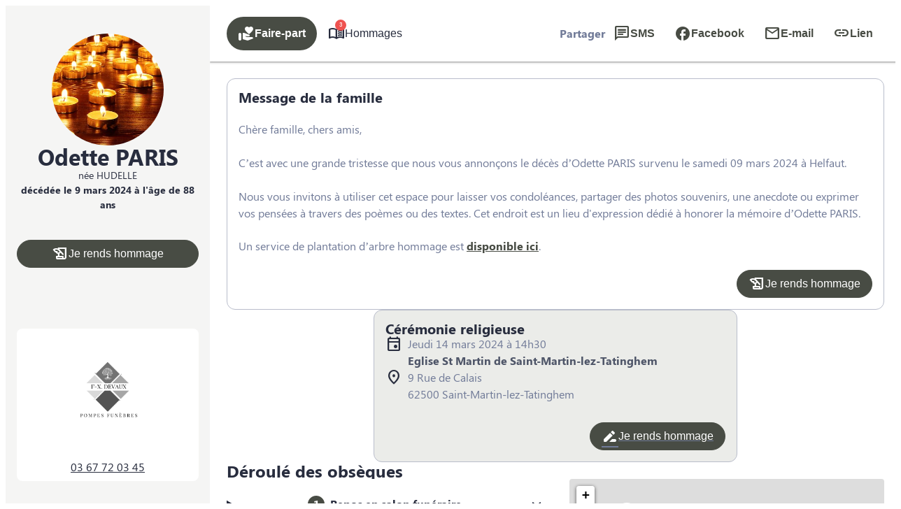

--- FILE ---
content_type: application/javascript
request_url: https://www.pompesfunebresdevaux.fr/wp-content/plugins/simpli-wp-obituary/Widgets/CompanyWidgets/ObituariesWidget/Views/js/display-book-price.js?ver=1768829925
body_size: 591
content:
/* event listener */

$(document).ready(function () {
    document.getElementsByName("quantity")[0].addEventListener('change', calc)

    function calc() {
        var price = 49.90;
        var noBooks = document.getElementById("quantity").value;
        var total = (price * noBooks).toFixed(2);
        var total = total.toString().replace(".", ",");
        document.getElementById("total-price-book").innerHTML = smpTranslations.prixTTC + ': ' + total + '€';


        var cta = $("#shop_link_book");
        var link = atob(cta.attr("data-o"));

        var href = new URL(link);
        href.searchParams.set('quantity', noBooks);

        cta.attr('data-o', btoa(href.toString()));
    }
})
